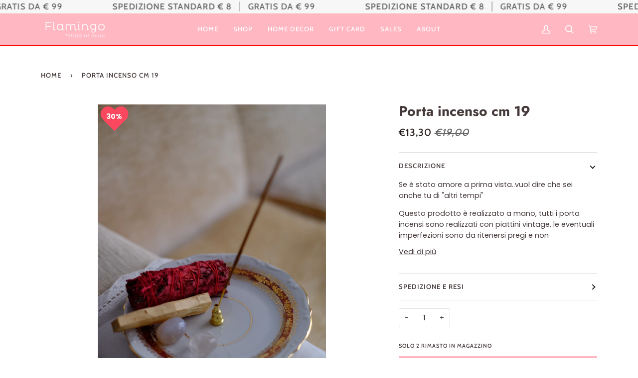

--- FILE ---
content_type: text/css
request_url: https://flamingobergamo.it/cdn/shop/t/16/assets/font-settings.css?v=124050631195237931001759333127
body_size: 457
content:
@font-face{font-family:Jost;font-weight:700;font-style:normal;font-display:swap;src:url(//flamingobergamo.it/cdn/fonts/jost/jost_n7.921dc18c13fa0b0c94c5e2517ffe06139c3615a3.woff2?h1=ZmxhbWluZ29iZXJnYW1vLml0&h2=ZmxhbWluZ28tYmVyZ2Ftby5hY2NvdW50Lm15c2hvcGlmeS5jb20&hmac=bd291fe30085172551dddf15a202dd2078205f9199dd45f6fd723ca2fe50ba1c) format("woff2"),url(//flamingobergamo.it/cdn/fonts/jost/jost_n7.cbfc16c98c1e195f46c536e775e4e959c5f2f22b.woff?h1=ZmxhbWluZ29iZXJnYW1vLml0&h2=ZmxhbWluZ28tYmVyZ2Ftby5hY2NvdW50Lm15c2hvcGlmeS5jb20&hmac=2c8a028196a678957b67ff2367be70c45ddadd02a3371191c397266df656b210) format("woff")}@font-face{font-family:Poppins;font-weight:400;font-style:normal;font-display:swap;src:url(//flamingobergamo.it/cdn/fonts/poppins/poppins_n4.0ba78fa5af9b0e1a374041b3ceaadf0a43b41362.woff2?h1=ZmxhbWluZ29iZXJnYW1vLml0&h2=ZmxhbWluZ28tYmVyZ2Ftby5hY2NvdW50Lm15c2hvcGlmeS5jb20&hmac=aa4a54336f8dcee0a47e180c268ef89f792f16f9f6169c6edf901a0f3d905061) format("woff2"),url(//flamingobergamo.it/cdn/fonts/poppins/poppins_n4.214741a72ff2596839fc9760ee7a770386cf16ca.woff?h1=ZmxhbWluZ29iZXJnYW1vLml0&h2=ZmxhbWluZ28tYmVyZ2Ftby5hY2NvdW50Lm15c2hvcGlmeS5jb20&hmac=b84d2fddf2f7f448c74da701fa6c543501c76f038a7422d03a332591ce2a46ce) format("woff")}@font-face{font-family:Cabin;font-weight:500;font-style:normal;font-display:swap;src:url(//flamingobergamo.it/cdn/fonts/cabin/cabin_n5.0250ac238cfbbff14d3c16fcc89f227ca95d5c6f.woff2?h1=ZmxhbWluZ29iZXJnYW1vLml0&h2=ZmxhbWluZ28tYmVyZ2Ftby5hY2NvdW50Lm15c2hvcGlmeS5jb20&hmac=f152d01090fea9c311a3a055beea13587fd6cb85946bb857bc77de71770a06d2) format("woff2"),url(//flamingobergamo.it/cdn/fonts/cabin/cabin_n5.46470cf25a90d766aece73a31a42bfd8ef7a470b.woff?h1=ZmxhbWluZ29iZXJnYW1vLml0&h2=ZmxhbWluZ28tYmVyZ2Ftby5hY2NvdW50Lm15c2hvcGlmeS5jb20&hmac=87733dbf6698ed789bde48c1c6852bd5fce127339287bd332b6c45aec8676d3e) format("woff")}@font-face{font-family:Jost;font-weight:800;font-style:normal;font-display:swap;src:url(//flamingobergamo.it/cdn/fonts/jost/jost_n8.3cf5e98b5ecbf822f9fccf0e49e49a03e21bd8ac.woff2?h1=ZmxhbWluZ29iZXJnYW1vLml0&h2=ZmxhbWluZ28tYmVyZ2Ftby5hY2NvdW50Lm15c2hvcGlmeS5jb20&hmac=b13d146d529e77ec73438fec82f0c4f66df7bfb286525c488023a5b1b864dec1) format("woff2"),url(//flamingobergamo.it/cdn/fonts/jost/jost_n8.dbe90b7c788249ac8931bcf34b35a1a9cdfaf184.woff?h1=ZmxhbWluZ29iZXJnYW1vLml0&h2=ZmxhbWluZ28tYmVyZ2Ftby5hY2NvdW50Lm15c2hvcGlmeS5jb20&hmac=14fc73071cb0dedf9d41f19cb1525f65fed1d78f2ff7b33f4b22d0bc82163436) format("woff")}@font-face{font-family:Cabin;font-weight:600;font-style:normal;font-display:swap;src:url(//flamingobergamo.it/cdn/fonts/cabin/cabin_n6.c6b1e64927bbec1c65aab7077888fb033480c4f7.woff2?h1=ZmxhbWluZ29iZXJnYW1vLml0&h2=ZmxhbWluZ28tYmVyZ2Ftby5hY2NvdW50Lm15c2hvcGlmeS5jb20&hmac=61e5ece5d878e289b4b9ae51fbe609562cbed4bf57a27281ab04cb5c59104f26) format("woff2"),url(//flamingobergamo.it/cdn/fonts/cabin/cabin_n6.6c2e65d54c893ad9f1390da3b810b8e6cf976a4f.woff?h1=ZmxhbWluZ29iZXJnYW1vLml0&h2=ZmxhbWluZ28tYmVyZ2Ftby5hY2NvdW50Lm15c2hvcGlmeS5jb20&hmac=9b745696cc337102da961caa882df9009b55461bd8ef8832a849029f9d6f7e25) format("woff")}@font-face{font-family:Poppins;font-weight:500;font-style:normal;font-display:swap;src:url(//flamingobergamo.it/cdn/fonts/poppins/poppins_n5.ad5b4b72b59a00358afc706450c864c3c8323842.woff2?h1=ZmxhbWluZ29iZXJnYW1vLml0&h2=ZmxhbWluZ28tYmVyZ2Ftby5hY2NvdW50Lm15c2hvcGlmeS5jb20&hmac=e902b100018963f14bdcc00f80bf05d7345abbf8cdf9a22ebbcad52efd38e65b) format("woff2"),url(//flamingobergamo.it/cdn/fonts/poppins/poppins_n5.33757fdf985af2d24b32fcd84c9a09224d4b2c39.woff?h1=ZmxhbWluZ29iZXJnYW1vLml0&h2=ZmxhbWluZ28tYmVyZ2Ftby5hY2NvdW50Lm15c2hvcGlmeS5jb20&hmac=fb48287f5f24a19d4a96dfc766bb398e8d1dc98b7efea2aedb8031a942f66a87) format("woff")}@font-face{font-family:Poppins;font-weight:400;font-style:italic;font-display:swap;src:url(//flamingobergamo.it/cdn/fonts/poppins/poppins_i4.846ad1e22474f856bd6b81ba4585a60799a9f5d2.woff2?h1=ZmxhbWluZ29iZXJnYW1vLml0&h2=ZmxhbWluZ28tYmVyZ2Ftby5hY2NvdW50Lm15c2hvcGlmeS5jb20&hmac=f7fd02629f0fdeb5484413deeb772be43ccfad0200cd40a2a4da3b2531ecea0e) format("woff2"),url(//flamingobergamo.it/cdn/fonts/poppins/poppins_i4.56b43284e8b52fc64c1fd271f289a39e8477e9ec.woff?h1=ZmxhbWluZ29iZXJnYW1vLml0&h2=ZmxhbWluZ28tYmVyZ2Ftby5hY2NvdW50Lm15c2hvcGlmeS5jb20&hmac=0b133e78fb01f84776f891ce4ae17c2d9214e283d8b558257247827e107cb171) format("woff")}@font-face{font-family:Poppins;font-weight:500;font-style:italic;font-display:swap;src:url(//flamingobergamo.it/cdn/fonts/poppins/poppins_i5.6acfce842c096080e34792078ef3cb7c3aad24d4.woff2?h1=ZmxhbWluZ29iZXJnYW1vLml0&h2=ZmxhbWluZ28tYmVyZ2Ftby5hY2NvdW50Lm15c2hvcGlmeS5jb20&hmac=880f7d0f5830b6b3ab485d45b237b3dcd1b1e602803e8daff529fde3b89703da) format("woff2"),url(//flamingobergamo.it/cdn/fonts/poppins/poppins_i5.a49113e4fe0ad7fd7716bd237f1602cbec299b3c.woff?h1=ZmxhbWluZ29iZXJnYW1vLml0&h2=ZmxhbWluZ28tYmVyZ2Ftby5hY2NvdW50Lm15c2hvcGlmeS5jb20&hmac=71d8bb17c09a7c75e9221fa0fab219ea1037eb99dd31b1b3f4d7529e4f671164) format("woff")}
/*# sourceMappingURL=/cdn/shop/t/16/assets/font-settings.css.map?v=124050631195237931001759333127 */


--- FILE ---
content_type: application/javascript; charset=utf-8
request_url: https://cs.iubenda.com/cookie-solution/confs/js/96286490.js
body_size: -240
content:
_iub.csRC = { consApiKey: '6kWGNYh3YKL8EU6uXEJWkKYZNcQHxmlf', showBranding: false, publicId: 'a85ca012-6db6-11ee-8bfc-5ad8d8c564c0', floatingGroup: false };
_iub.csEnabled = true;
_iub.csPurposes = [4,7,3,1,2,5];
_iub.cpUpd = 1727161838;
_iub.csT = 0.05;
_iub.googleConsentModeV2 = true;
_iub.totalNumberOfProviders = 19;
